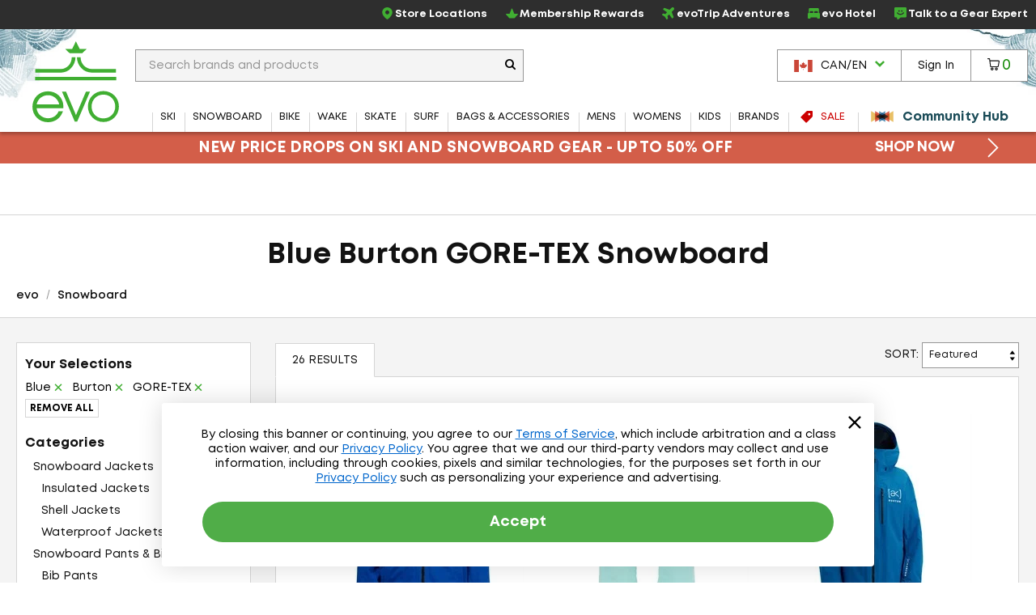

--- FILE ---
content_type: text/javascript
request_url: https://d34r8q7sht0t9k.cloudfront.net/tag.js
body_size: 5208
content:
(()=>{var e={10:e=>{const c=18e5,d=["a19de","e75f8","b0790","ad17e","a05ff","fc283","e1c6d","ffb72","4681b","70bf1","9f6ad","2c137","d43ee","626ab","2e471","7b219","8584f","8bc09","b4b61","b8010","12032","72218","60577","bf03b","5cbbe","96dc0","7d0a1","5b920","7497e","5e522","daa56","b0ce1","4d9a6","43d2c","c8819","c7d3a","ff832","9e35a","50c8b","82146","4949a","96244","63090","939ef","cdd1d","c1a6a","3c572","6a19c","6fd1f","17676","44cf0","be8fc","676dd","78307","1191f","6ec0b","957f9","cdfe2","ea799","828a9","c346d","74915","314f1","bda38","9db66","ed6e9","84d01","a3a78","cbaa6","b237e","9db1c","400b8","d51e2","444f3","13a09","20a5e","fc65e","76acc","ddd97","fdc35","f3b9c","c2983","2a1c2","d2f8c","3102b","b404b","4518a","414c7","31be8","d9fe2","d6fa8","6df54","7ef07","1787e","cf285","a7d33","1944d","5f64a","1ffc9","a95aa","cf253","3a9aa","c9d18","f7ddd","1b948","18b1b","69e33","4099e","8bfe2","a00a4","61504","f34bf","54d7a","9e0c4","2b9f9","50b05","4c462","dc07e","dd693","61621","bc3d7","e929a","32858","f05b8","1075e","3918c","aa5b5","c9cff","2201a","ad296","3fb9e","fddd1","36072","61a1e","c6fdd","4d941","1fe85","385e8","b12cc","c0ac7","8474b","7a713","66678","68b8f","b4873","712fc","5457c","1415e","61cba","2266f","cd324","ecc87","6c932","cd8ac","1149c","db7f1","63988","e19d3","9bd1f","c654a","48998","b3111","e2f5a","cdfbc","1edd2","3e0cb","e451e","e71bd","c9bb8","798d6","bfb19","bf983","d6d63","d3ba5","21910","9e3cf","523fa","19fa4","5a031","9947b","58d20","b87de","d2f32","79bba","e9e3b","1442a","21ff7","c4c3c","2c5df","72c1c","d37a2","c66f5","4b3a2","d1492","ac43d","c5463","599f8","33217","91d3a","4cd3c","4b418","d0868","fdde8","1f2c6","b0964","6ee4a","32bc1","29d17","500b0","db506","b0ad4","685db","f18b5","320b4","75008","21138","6510c","234b4","d338d","e6f45","9b9e1","37c25","5045b","76495","44807","6b6f7","66deb","33494","bc9cb","b4a79","7d4e4","b93a5","2307d","713a7","5358b","7ecdb","3f77e","f46a5","9b61a","e94be","2e092","c2874","7fd5d","5f532","fd633","ea725","2098f","33f8c","c0824","93e73","adfd9","b9772","8f8a9","761af","70082","9ecfc","4db95","4717b","5a9ca","9af7f","3d60a","49ce6","af227","beb43","8a339","51f30","cb173","48610","ea91d","81385","47e5a","4991e","88ae0","28d15","40152","a3243","6bb20","f9330","474b9","c4197","72b71","4e58d","bfd46","d9d05","a77c0","409ea","4dba2","5d556","acc11","ada66","91227","67a75","d6a2e","7d4a6","c242a","d5e89","2bbef","d4b63","53737","28b0c","5cddf","dae09","f0cb7","d5642","ebf41","43ef3","b2abc","b0577","d2aa6","d0395","10f73","f4ac9","3108d","22384","202d8","c6703","8c7c3","6c64e","85566","59a1b","7f0da","fcf5a","a86c6","ce00f","bb4ec","77d59","9e8fb","2a907","369f3","78248","be8a6","dfc0f","88509","89b89","c1bff","f9191","72a3c","d3cad","926b6","abea2","fb129","e4370","44935","91198","74ebe","e6508","27030","28d66","1c8e7","15ce5","49c5e","a9ee7","6f718","ebfe3","9b403","168e6","d3131","82408","ae8d0","188d9","ef7c3","faad0","457c4","a6eb6","574d8","e4d7c","1d8bc","27a55","95380","7142b","a149a","7ff7a","861d9","6348b","7299b","4801f","6b1d2","d003c","e8ead","51c28","f10b6","32fc2","a6e87","34e34","e5b54","513ed","8f993","e24e0","c9371","acb0c","91ef1","6bfee","7f242","1803d","a8fd9","dc58f","68173","1fac0","55bab","6e583","4ee60","23b53","73683","cbb90","9b989","5de50","963ba","2ef99","c30f4","459ce","f13c3","d53ec","62c0c","6300e","f2c65","73e64","d2a72","2b806","25d43","58d63","fd842","da810","5a865","d4fa7","f2280","762d1","9a6cb","d4a62","f6d11","2be25","c6467","2ed4a","6e1aa","9ca03","da387","d3ebf","51ca2","de9a4","b49d3","25c90","616bf","c6e69","d576b","a0e59","51272","ac1e9","5ec35","69b7a","e57d9","e7bbb","5a3e3","c5627","5ee63","6678a","7b43a","c997b","83df6","abbf4","52ee9","51f5b","c6bb7","e7285","920bd","74936","21ae5","d7cd6","f1602","5c31d","d272b","76a1f","76c2e","1b460","725e2","3d7d7","73cee","facdb","1afb3","fe3bc","f1c4b","52f3d","a3083","1e51e","5108d","d127c","5f214","72d9e","f2d74","22f36","9206c","f6505","62cc1","1608f","42938","24ffa","d926a","edffb","fed9c","5d2e7","40bdd","786bd","e2e7d","9b72d","7dbc7","9900e","4262f","3e699","435ce","31eec","3d2d3","ae639","a808e","275d0","65fc1","70d53","86c44","cb1f0","3519d","30da0","5359c","6909a","9ff14","5556b","cbfe8","7a92b","b7d7a","b40d3","645a0","94024","24d9a","b58ad","1cfa9","f5ece","7bb6c","c5f77","a3e5e","41778","a0df0","7486b","6209d","8a6d1","deaff","2909c","3e090","c4efe","d36f5","abcce","74668","55388","76fdf","df32d","cf6e2","b7fc3","10735","a95d2","f3a67","50b4e","64040","230dc","b67d6","f5e9a","556fc","530ca","a9529","b5260","eaf2e","79ebb","7ba14","626b8","e973d","ed1e6","27889","4538b","2e913","1602a","d06cc","77cae","a78a5","f33e7","60ea4","cff99","b0b62","7cbf1","3fd6d","51167","e0769","deb51","73bfe","3d389","65ff2","d9135","9188b","15cc2","b2adc","e7bf3","dd179","9bb35","a48ee","a5797","8eac5","27be6","c2597","ab7b3","d6eee","5b2ac","64a68","e6258","4cea3","7fd35","49e94","1f70b","9a5ab","62329","be420","b9f9b","dd3b4","3eaf7","1f179","3cfc9","db9c4","a4a0e","7a3c4","41abe","7a59e","3149e","897e5","e35bd","3b333","92447","68e02","21197","5cafd","fca5e","11178","1bf8e","807f7","1944d","6dbe0","9d1f7","5f896","ad3a8","2cf33","d3a06","72ec5","d165e","9b514","50dde","3cefd","3fcfd","89924","89d7f","f6807","402df","65bf9","630e9","64d70","9b032","8f95b","10a60","906c5","1e017","2fe6a","6ea13","47316","955e8","e2299","5081d","a7029","83162","aa209","b205d","2ca4d","f2917","7134a","6c133","e97a2","369d8","dbf8c","46987","e5e80","6e432","9b475","c3450","b6513","4e422","db8d5","a8e61","58b9b","64632","ebfd4","39c99","7bcea","66868","a77cc","7954c","59067","33aca","f3c7f","d8bf7","d7cd3","c6cc1","2595b","fcbbc","5ac0d","d4f4b","8d163","2594f","e8482","85dec","10e17","7070b","29c45","1b74a","b6e67","1d305","c1022","69c1b","849ad","eda65","6a886","3f697","ef723","c8e93","f3e96","5be82","865f8","e50ac","a800b","41aeb","82403","276a1","809f6","ab860","98f11","d1357","1d211","af7cc","c8010","6a167","be4ed","6213a","33168","b3abc","44089","13807","1a47a","af61f","4b340","fc3e6","24b74","f8bf5","ea642","fc1aa","21e4c","c8078","44063","13324","c095c","ffb45","d58e0","d56f4","4522a","12e29","d838d","1b63c","b191c","ec9b3","b92a5","f1124","29a6f","d8570","b6c8a","26f0f","11f3a","80139","e17d2","12973","2af58","e8a63","2522d","19e93","e5e40","d4b61","d7409","13c74","da801","c8f0d","9d5a7","7506b","2e518","b1aa9","94da1","4e3aa","7c864","34c25","b066d","6bf5c","40143","acc5c","d38a2","be764","1c1bc","89f61","1001d","8666a","ea374","a5dfe","80203","38a25","e4281","51dc0","10342","2a00e","4367d","845f1","93659","ec8b9","ce346","2eddd","c192b","97cec","c9719"];function a(e=""){let c=2166136261;for(let d=0;d<e.length;d++)c^=e.charCodeAt(d),c+=(c<<1)+(c<<4)+(c<<7)+(c<<8)+(c<<24);return(c>>>0).toString(16)}const f=e=>{const c=a(e).slice(0,5);return d.includes(c)?"https://verifi.podscribe.com/tag?":"https://verifi.pdscrb.com/tag?"},b=(e,c,d=31536e6)=>{"undefined"!=typeof window&&"airbnb"===window.podscribe_advertiser&&(d=Math.min(d,15552e6));const a=new Date;a.setTime(a.getTime()+d);const f=`expires=${a.toUTCString()}`,{hostname:b}=new URL(document.URL),t=b.split(".").slice(-2).join(".");cookie=`${e}=${c||""}; ${f}; domain=.${t}; path=/; SameSite=None; Secure`,document.cookie=cookie},t=(e,c)=>{if(c){const e=t(c);if(e)return e}const d=e+"=",a=document.cookie.split(";");for(let e=0;e<a.length;e++){let c=a[e];for(;" "==c.charAt(0);)c=c.substring(1,c.length);if(0==c.indexOf(d))return c.substring(d.length,c.length)}return null},r=()=>{let e=(new Date).getTime(),c="undefined"!=typeof performance&&performance.now&&1e3*performance.now()||0;return"xxxxxxxx-xxxx-4xxx-yxxx-xxxxxxxxxxxx".replace(/[xy]/g,(d=>{let a=16*Math.random();return e>0?(a=(e+a)%16|0,e=Math.floor(e/16)):(a=(c+a)%16|0,c=Math.floor(c/16)),("x"==d?a:7&a|8).toString(16)}))},i=(e,c,d)=>{const a=f(c)+e;if("shopify-custom"===d){const e=new XMLHttpRequest;e.open("GET",a,!0),e.send(null)}else{var b=document.createElement("img");b.id="podscribe-request",b.style.display="none",b.alt="",b.ariaHidden=!0,b.src=a,document.getElementsByTagName("img"),document.body.appendChild(b)}},n=e=>Object.entries(e).reduce(((e,[c,d])=>{if(Array.isArray(d)){for(const a of d)e.append(c,a);return e}return e.append(c,d),e}),new URLSearchParams).toString(),o=async(e,f)=>{const i=f&&f.source?f.source:"js-tag v1.0.8",n=window.podscribe_advertiser,o=window.podscribe_user_id,s=window.with_stid;let _=!0;try{new URL(document.URL).origin===new URL(document.referrer).origin&&(_=!1)}catch(e){}let u=t("__ps_r",`__podscribe_${n}_referrer`);u||(u=document.referrer&&_?document.referrer:"_",b("__ps_r",u));let l=t("__ps_sr",`__pscrb_s_${n}_referrer`);l||(l=document.referrer&&_?document.referrer:"_"),b("__ps_sr",l,c);let p=t("__ps_lu",`__podscribe_${n}_landing_url`);p||"view"!==e||(p=_?document.URL||"_":document.referrer||"_",b("__ps_lu",p));let w=t("__ps_slu",`__pscrb_s_${n}_landing_url`);w||"view"!==e||(w=_?document.URL||"_":document.referrer||"_"),w&&b("__ps_slu",w,c);let m=f&&f.device_id?f.device_id:t("__ps_did","__podscribe_did");m&&"YOUR_DEVICE_ID_MACRO"!==m&&"undefined"!==m&&"null"!==m&&"_"!==m||(m="pscrb_"+r(),b("__ps_did",m));let h=t("__ps_fva",`__pscrb_${n}_first_visited_at`);h||(h=(new Date).getTime(),b("__ps_fva",h));let x="";try{if(!["nakedwines","wise","stan","nutrafol"].includes(n)){const e=new AbortController,c=setTimeout((()=>e.abort()),2e3);try{const c=(e=>{const c=a(e).slice(0,5);return d.includes(c)?"https://ipv4.podscribe.com":"https://ipv4.pdscrb.com"})(n),f=await fetch(c,{signal:e.signal}),{ip:b}=await f.json();x=b}finally{clearTimeout(c)}}}catch(e){}let g="";try{if(s){const e=await fetch("https://const.uno/id.json?p=59"),{id:c}=await e.json();g=c}}catch(e){}const v=(new Date).getTime();return{user_id:o,advertiser:n,referrer:u,session_referrer:l,session_landing_url:w,device_id:m,first_visited_at:h,stid:g,ipv4:x,url:p||"_",event_url:document.URL,source:i,cachebust:v}},s=e=>async c=>{try{c.preventDefault();var d=c.currentTarget;const a=c.currentTarget.getAttribute("id").split("podscribe_")[1],b=await o(a,e),t=n({...e,...b,action:a}),r=f(b.advertiser);fetch(r+t).finally((()=>{d.href&&(window.location.href=d.href)}))}catch(e){d.href&&(window.location.href=d.href)}},_=async(e,c)=>{try{if("init"===e){window.podscribe_user_id=c.user_id,window.podscribe_advertiser=c.advertiser,window.with_stid=c.with_stid;try{document.querySelectorAll('[id^="podscribe_"]').forEach((e=>{e.addEventListener("click",s(c))}))}catch(e){}return}if("view"===e){const d=await o(e,c),a=n({action:e,...d});return void i(a,d.advertiser,d.source)}if(e){const d=await o(e,c),a=n({...c,action:e,...d});return void i(a,d.advertiser,d.source)}}catch(e){console.log(e)}};window.podscribe=_,e.exports={jsTag:_,setCookie:b,getCookie:t,generateUUID:r,makeRequest:i,serializeParams:n,getParams:o,trackElementClick:s}}},c={};!function d(a){var f=c[a];if(void 0!==f)return f.exports;var b=c[a]={exports:{}};return e[a](b,b.exports,d),b.exports}(10)})();